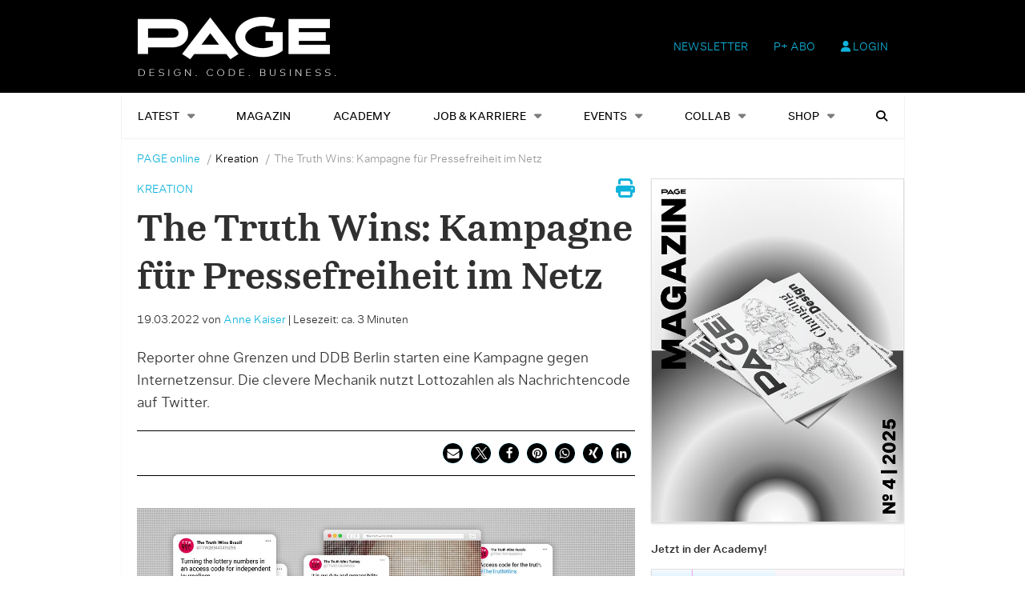

--- FILE ---
content_type: text/css
request_url: https://page-online.de/app/themes/ebner-theme-child-page-online/assets/css/print.min.css?ver=2.0
body_size: 216
content:
.hide-for-print{display:none}.ad-content,#ad-top,#ad-left,#ad-right{display:none !important}a[href]:after{content:none !important}iframe,footer,header,aside{display:none !important}.ad-marker,.ad-shop-widget,.ad-skyscraper,.ad-superbanner,.adserver-instance,.adtech,.advertisement,.header-colophon,.ad-special-format-1,.checkout-widget,.comment-respond,.footer-navigation.second-menu,.header-colophon,.mobile-aside-menu,.page-issues,.print-article,.privacy-policy,.social-signals,.slideshow,.title-bar{display:none !important}.single-post>.cell.medium-8{width:100% !important}/*# sourceMappingURL=print.min.css.map */
